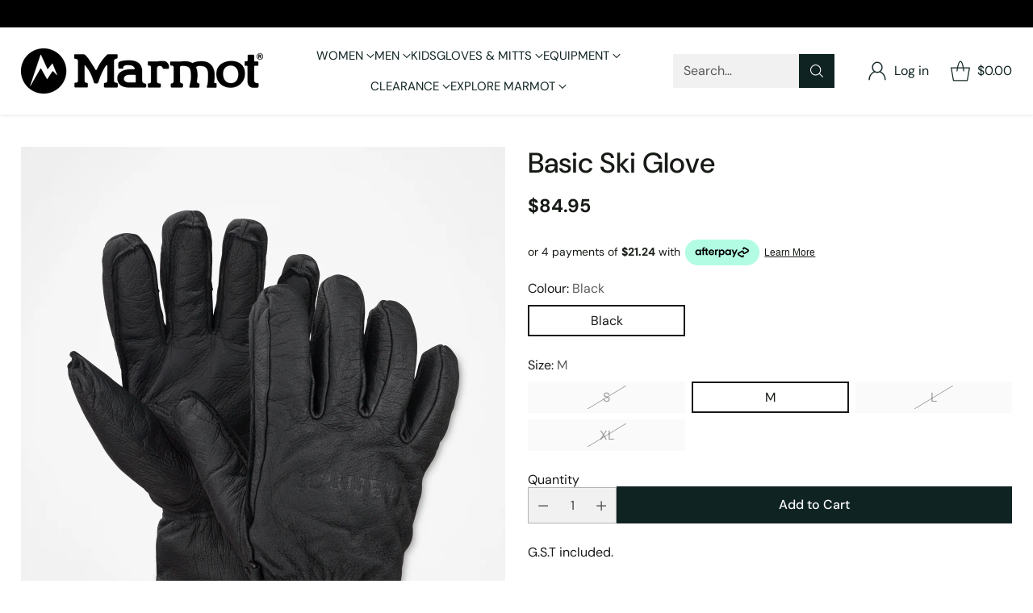

--- FILE ---
content_type: text/javascript; charset=utf-8
request_url: https://marmotau.com/products/basic-ski-glove.js
body_size: 720
content:
{"id":3942597984339,"title":"Basic Ski Glove","handle":"basic-ski-glove","description":"\u003cp\u003eClassic looks, storybook performance: This full leather ski glove is built with outfinished seams that fine-tune a more comfortable fit. Filled with synthetic Thermal R insulation and lined with a DriClime wicking lining to keep your hands dry, the Basic Ski Glove has Falcon Grip and an undercuff design.\u003cbr\u003e\u003cbr\u003e\u003cstrong\u003e\u003cstrong\u003eMaterials:\u003c\/strong\u003e\u003cbr\u003e\u003c\/strong\u003e Washable Leather 0.7 - 0.8mm\u003cbr\u003e\u003cbr\u003e\u003cstrong\u003eAll Features:\u003c\/strong\u003e\u003cbr\u003eFull Leather Construction | \"Outfinished\" Seams on Palm for Unparalleled Fit and Function | Undercuff Design Fits Under Jacket Sleeve | Falcon Grip\u003c\/p\u003e","published_at":"2019-08-29T14:39:00+12:00","created_at":"2019-08-29T14:36:53+12:00","vendor":"Marmot","type":"Mens Gloves","tags":["ALL","DriClime","Mens","Snow Gloves","Snowsports","Thermal R"],"price":8495,"price_min":8495,"price_max":8495,"available":true,"price_varies":false,"compare_at_price":null,"compare_at_price_min":0,"compare_at_price_max":0,"compare_at_price_varies":false,"variants":[{"id":29484008931411,"title":"Black \/ S","option1":"Black","option2":"S","option3":null,"sku":"17170-001-S","requires_shipping":true,"taxable":true,"featured_image":{"id":30766864760915,"product_id":3942597984339,"position":1,"created_at":"2022-07-15T16:15:44+12:00","updated_at":"2024-12-18T13:57:51+13:00","alt":null,"width":3000,"height":4000,"src":"https:\/\/cdn.shopify.com\/s\/files\/1\/2507\/9080\/products\/17170-001-P01.jpg?v=1734483471","variant_ids":[29484008931411,29484008964179,29484008996947,29484009029715]},"available":false,"name":"Basic Ski Glove - Black \/ S","public_title":"Black \/ S","options":["Black","S"],"price":8495,"weight":0,"compare_at_price":null,"inventory_management":"shopify","barcode":"785562518018","featured_media":{"alt":null,"id":23134726717523,"position":1,"preview_image":{"aspect_ratio":0.75,"height":4000,"width":3000,"src":"https:\/\/cdn.shopify.com\/s\/files\/1\/2507\/9080\/products\/17170-001-P01.jpg?v=1734483471"}},"requires_selling_plan":false,"selling_plan_allocations":[]},{"id":29484008964179,"title":"Black \/ M","option1":"Black","option2":"M","option3":null,"sku":"17170-001-M","requires_shipping":true,"taxable":true,"featured_image":{"id":30766864760915,"product_id":3942597984339,"position":1,"created_at":"2022-07-15T16:15:44+12:00","updated_at":"2024-12-18T13:57:51+13:00","alt":null,"width":3000,"height":4000,"src":"https:\/\/cdn.shopify.com\/s\/files\/1\/2507\/9080\/products\/17170-001-P01.jpg?v=1734483471","variant_ids":[29484008931411,29484008964179,29484008996947,29484009029715]},"available":true,"name":"Basic Ski Glove - Black \/ M","public_title":"Black \/ M","options":["Black","M"],"price":8495,"weight":0,"compare_at_price":null,"inventory_management":"shopify","barcode":"785562522909","featured_media":{"alt":null,"id":23134726717523,"position":1,"preview_image":{"aspect_ratio":0.75,"height":4000,"width":3000,"src":"https:\/\/cdn.shopify.com\/s\/files\/1\/2507\/9080\/products\/17170-001-P01.jpg?v=1734483471"}},"requires_selling_plan":false,"selling_plan_allocations":[]},{"id":29484008996947,"title":"Black \/ L","option1":"Black","option2":"L","option3":null,"sku":"17170-001-L","requires_shipping":true,"taxable":true,"featured_image":{"id":30766864760915,"product_id":3942597984339,"position":1,"created_at":"2022-07-15T16:15:44+12:00","updated_at":"2024-12-18T13:57:51+13:00","alt":null,"width":3000,"height":4000,"src":"https:\/\/cdn.shopify.com\/s\/files\/1\/2507\/9080\/products\/17170-001-P01.jpg?v=1734483471","variant_ids":[29484008931411,29484008964179,29484008996947,29484009029715]},"available":false,"name":"Basic Ski Glove - Black \/ L","public_title":"Black \/ L","options":["Black","L"],"price":8495,"weight":0,"compare_at_price":null,"inventory_management":"shopify","barcode":"785562522916","featured_media":{"alt":null,"id":23134726717523,"position":1,"preview_image":{"aspect_ratio":0.75,"height":4000,"width":3000,"src":"https:\/\/cdn.shopify.com\/s\/files\/1\/2507\/9080\/products\/17170-001-P01.jpg?v=1734483471"}},"requires_selling_plan":false,"selling_plan_allocations":[]},{"id":29484009029715,"title":"Black \/ XL","option1":"Black","option2":"XL","option3":null,"sku":"17170-001-XL","requires_shipping":true,"taxable":true,"featured_image":{"id":30766864760915,"product_id":3942597984339,"position":1,"created_at":"2022-07-15T16:15:44+12:00","updated_at":"2024-12-18T13:57:51+13:00","alt":null,"width":3000,"height":4000,"src":"https:\/\/cdn.shopify.com\/s\/files\/1\/2507\/9080\/products\/17170-001-P01.jpg?v=1734483471","variant_ids":[29484008931411,29484008964179,29484008996947,29484009029715]},"available":false,"name":"Basic Ski Glove - Black \/ XL","public_title":"Black \/ XL","options":["Black","XL"],"price":8495,"weight":0,"compare_at_price":null,"inventory_management":"shopify","barcode":"785562522923","featured_media":{"alt":null,"id":23134726717523,"position":1,"preview_image":{"aspect_ratio":0.75,"height":4000,"width":3000,"src":"https:\/\/cdn.shopify.com\/s\/files\/1\/2507\/9080\/products\/17170-001-P01.jpg?v=1734483471"}},"requires_selling_plan":false,"selling_plan_allocations":[]}],"images":["\/\/cdn.shopify.com\/s\/files\/1\/2507\/9080\/products\/17170-001-P01.jpg?v=1734483471"],"featured_image":"\/\/cdn.shopify.com\/s\/files\/1\/2507\/9080\/products\/17170-001-P01.jpg?v=1734483471","options":[{"name":"Colour","position":1,"values":["Black"]},{"name":"Size","position":2,"values":["S","M","L","XL"]}],"url":"\/products\/basic-ski-glove","media":[{"alt":null,"id":23134726717523,"position":1,"preview_image":{"aspect_ratio":0.75,"height":4000,"width":3000,"src":"https:\/\/cdn.shopify.com\/s\/files\/1\/2507\/9080\/products\/17170-001-P01.jpg?v=1734483471"},"aspect_ratio":0.75,"height":4000,"media_type":"image","src":"https:\/\/cdn.shopify.com\/s\/files\/1\/2507\/9080\/products\/17170-001-P01.jpg?v=1734483471","width":3000}],"requires_selling_plan":false,"selling_plan_groups":[]}